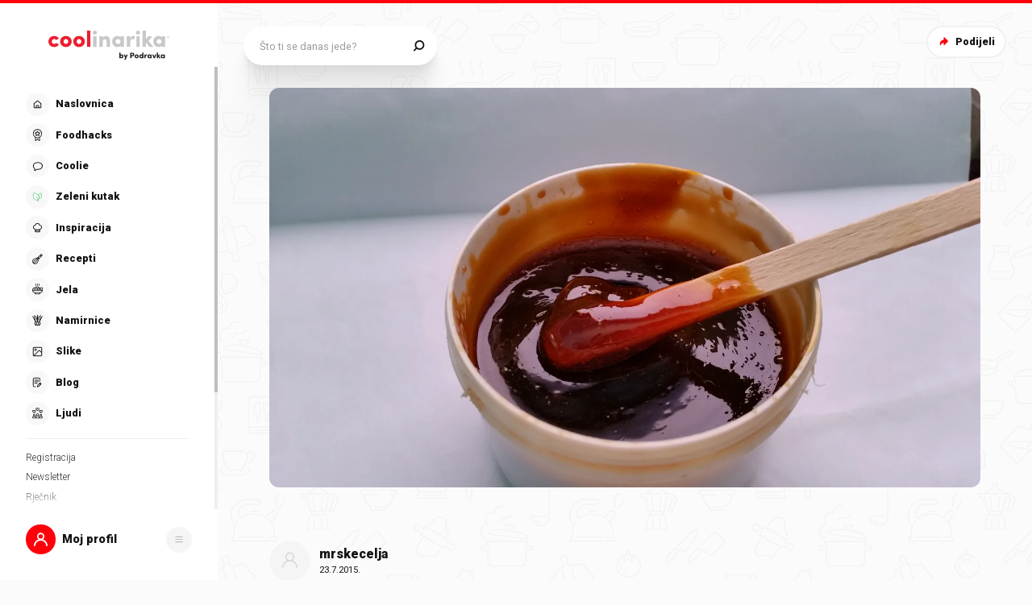

--- FILE ---
content_type: application/javascript; charset=UTF-8
request_url: https://static.cdn.coolinarika.net/_next/static/chunks/9318.36356667fb621fff.js
body_size: 4827
content:
"use strict";(self.webpackChunk_N_E=self.webpackChunk_N_E||[]).push([[9318],{51677:function(e,i,n){n.d(i,{Z:function(){return u}});var a=n(52322),o=n(11198),t=n(13980),l=n.n(t),r=n(88343),s=n(47441);let d=e=>{let{theme:i,disableTopSpacing:n,disableBottomSpacing:a}=e;return{display:"flex",flexDirection:"column",zIndex:i.zIndex.over,width:"100%",height:"100%","& .drawerBody_inner":{width:"100%",height:"100%",display:"grid",padding:(0,s.Z)([15,i.global.drawer.hSpacing.mobile,15]),[i.breakpoints.up("md")]:{padding:(0,s.Z)([30,i.global.drawer.hSpacing.desktop,30])},...n&&{paddingTop:0},...a&&{paddingBottom:0}}}},c=o.Z.section(e=>({...d(e)})),p=e=>{let{children:i,disableTopSpacing:n,disableBottomSpacing:o,autoHideScrollbar:t,className:l,...s}=e;return i?(0,a.jsx)(c,{className:l,disableTopSpacing:n,disableBottomSpacing:o,...s,children:(0,a.jsx)(r.Z,{maximalThumbYSize:370,hasTopShadow:!n,hasBottomShadow:!o,autoHide:t,children:(0,a.jsx)("div",{className:"drawerBody_inner",children:i})})}):null};p.propTypes={className:l().string,disableTopSpacing:l().bool,disableBottomSpacing:l().bool,autoHideScrollbar:l().bool},p.defaultProps={className:void 0,disableTopSpacing:!1,disableBottomSpacing:!1,autoHideScrollbar:!1};var u=p},63671:function(e,i,n){n.d(i,{Z:function(){return p}});var a=n(52322),o=n(11198),t=n(13980),l=n.n(t),r=n(47441);let s=e=>{let{theme:i,hasSmallSpacing:n}=e;return{display:"flex",flexDirection:"column",width:"100%",marginTop:"auto","& .drawerFooter_inner":{position:"relative",width:"100%",height:"100%",padding:(0,r.Z)([0,i.global.drawer.hSpacing.mobile,30]),[i.breakpoints.up("md")]:{padding:(0,r.Z)([0,i.global.drawer.hSpacing.desktop,n?30:60])}}}},d=o.Z.section(e=>({...s(e)})),c=e=>{let{children:i,disabled:n,className:o,hasSmallSpacing:t,...l}=e;return n||!i?null:(0,a.jsx)(d,{className:o,hasSmallSpacing:t,...l,children:(0,a.jsx)("div",{className:"drawerFooter_inner",children:i})})};c.propTypes={disabled:l().bool,className:l().string,hasSmallSpacing:l().bool},c.defaultProps={disabled:!1,className:void 0,hasSmallSpacing:!1};var p=c},4366:function(e,i,n){n.d(i,{Z:function(){return Z}});var a=n(52322),o=n(2784),t=n(81464),l=n(13980),r=n.n(l),s=n(58138),d=n(12143),c=n(45877),p=n(63397),u=n(28453),m=n(14844);let f=e=>{let{fieldProps:i={}}=e,n=(0,t.H)(),{name:o,type:l}=i;if("heading"===l)return(0,a.jsx)("h5",{children:null==i?void 0:i.label});if("radioGroup"===l){let{options:e,size:t,disabled:l}=i,r=null==e?void 0:e.map(e=>({name:o,size:t,disabled:l,type:"radio",isHiddenRequired:!0,...e}));return(0,a.jsx)(u.Z,{size:u.l[null==t?void 0:t.toUpperCase()],...i,children:null==r?void 0:r.map(e=>(0,a.jsx)(p.gN,{name:o,value:null==e?void 0:e.value,type:"radio",children:i=>{let{field:n,form:a}=i;return(0,m.Z)(e,n,a)}},n(e)))})}return"async-select"===l?(0,a.jsx)(p.gN,{name:o,type:"text",children:e=>{let{field:n,form:a}=e;return(0,m.Z)(i,n,a)}}):(0,a.jsx)(p.gN,{name:o,type:l,children:e=>{let{field:n,form:a}=e;return(0,m.Z)(i,n,a)}})};f.propTypes={fieldProps:r().shape({name:r().string,type:r().string,options:r().arrayOf(r().object),size:r().string,disabled:r().bool}).isRequired};let g=e=>e?(0,a.jsx)(f,{fieldProps:e}):null,h=(e,i)=>null==e?void 0:e.map(e=>(0,a.jsx)(o.Fragment,{children:(0,a.jsx)(d.Z,{condition:(null==e?void 0:e.type)!=="hidden",Wrapper:c.Z,variant:(null==e?void 0:e.layout)||"form.column",children:g(e)})},i(e)));var v=n(64957);let x=(e,i)=>null==e?void 0:e.map(e=>(0,a.jsx)(o.Fragment,{children:(0,a.jsx)(d.Z,{condition:(null==e?void 0:e.type)!=="hidden",Wrapper:v.Z,variant:(null==e?void 0:e.layout)||"form.row.columns",children:(null==e?void 0:e.columns)?h(null==e?void 0:e.columns,i):g(e)})},i(e))),b=e=>{let{fields:i}=e,n=(0,t.H)();return i?null==i?void 0:i.map(e=>(null==e?void 0:e.rows)&&Array.isArray(null==e?void 0:e.rows)?x(null==e?void 0:e.rows,n):(null==e?void 0:e.columns)&&Array.isArray(null==e?void 0:e.columns)?h(null==e?void 0:e.columns,n):(0,a.jsx)(o.Fragment,{children:g(e)},n(e))):null};b.propTypes={fields:r().oneOfType([r().array,r().object])},b.defaultProps={fields:void 0};var Z=(0,s.P)(b)},95349:function(e,i,n){var a=n(52322),o=n(54608);let t=(0,o.Z)((0,a.jsx)("path",{d:"M24.598 9.276a.94.94 0 010 1.33L13.31 21.895a.94.94 0 01-1.33 0L7.275 17.19a.94.94 0 011.33-1.33l4.038 4.038L23.268 9.276a.94.94 0 011.33 0z",fill:"#141313"}),"CheckMark");i.Z=t},28453:function(e,i,n){n.d(i,{Z:function(){return b},l:function(){return x}});var a=n(52322),o=n(2784),t=n(81464),l=n(11198),r=n(13980),s=n.n(r),d=n(58138),c=n(94730),p=n(79626),u=n(16202),m=n(61905),f=n(47441);let g=e=>{var i;let{theme:n,hasLabel:a,labelAlignLeft:o,labelWidth:t,size:l,isRadioCard:r}=e;return{position:"relative",margin:0,padding:0,display:"flex",flexDirection:"column",width:"100%",[n.breakpoints.up("md")]:{...o&&{flexDirection:"row",alignItems:"flex-start"}},"& .radioGroup":{"&_label":{[n.breakpoints.up("md")]:{...o&&{textAlign:"right",marginBottom:0,paddingTop:0},...t&&{maxWidth:(0,m.Z)(t),width:"100%"}}},"&_outer":{display:"flex",flexDirection:"column",flex:1,paddingLeft:r&&!a?0:(0,m.Z)(22),[n.breakpoints.up("md")]:{paddingLeft:r&&!a?0:(0,m.Z)(22),...a&&o&&{padding:(0,f.Z)([null===(i=({small:{top:2},normal:{top:1},large:{top:1}})[l])||void 0===i?void 0:i.top,0,0,0])}}},"&_list":{display:"flex",flexDirection:"row",alignItems:"flex-start",flexWrap:"wrap",margin:(0,f.Z)([0,0,-10,0]),li:{display:"flex",alignItems:"flex-start",margin:(0,f.Z)([0,20,10,0]),...r&&{margin:(0,f.Z)([0,10,10,0])}}},"&_error":{paddingLeft:0},"&_help":{paddingLeft:0}}}},h=l.Z.div(e=>({...g(e)})),v=e=>{let{labelAlignLeft:i,labelWidth:n,label:l,labelComponent:r,labelIconComponent:s,children:d,required:m,error:f,errorMessage:g,helpText:v,size:x,isRadioCard:b,className:Z,...j}=e,y=(0,o.useMemo)(()=>o.Children.toArray(d).filter(e=>(0,o.isValidElement)(e)),[d]),S=(0,t.H)();return y.length?(0,a.jsxs)(h,{labelAlignLeft:i,labelWidth:n,size:x,hasLabel:l,isRadioCard:b,className:Z,...j,children:[(0,a.jsx)(u.ZP,{className:"radioGroup_label",label:l,labelComponent:r,iconComponent:s,error:f,required:m,variant:u.zz.PRIMARY,size:u.Zz[null==x?void 0:x.toUpperCase()],width:n,alignLeft:i}),(0,a.jsxs)("div",{className:"radioGroup_outer",children:[(0,a.jsx)("ul",{className:"radioGroup_list",children:y.map(e=>(0,a.jsx)("li",{children:e},S(e)))}),(0,a.jsx)(c.Z,{error:f,errorMessage:g,className:"radioGroup_error"}),(0,a.jsx)(p.Z,{text:v,className:"radioGroup_help"})]})]}):null},x=Object.freeze({SMALL:"small",NORMAL:"normal",LARGE:"large"});v.propTypes={labelAlignLeft:s().bool,labelWidth:s().oneOfType([s().string,s().number]),label:s().string,labelComponent:s().node,labelIconComponent:s().node,required:s().bool,error:s().bool,errorMessage:s().string,helpText:s().string,size:s().oneOf([...Object.values(x)]),isRadioCard:s().bool,className:s().string},v.defaultProps={labelAlignLeft:!1,labelWidth:void 0,label:void 0,labelComponent:void 0,labelIconComponent:void 0,required:!1,error:!1,errorMessage:void 0,helpText:void 0,size:x.NORMAL,isRadioCard:!1,className:void 0};var b=(0,d.P)(v)},25135:function(e,i,n){n.d(i,{Z:function(){return j},v:function(){return Z}});var a=n(52322),o=n(11198),t=n(13980),l=n.n(t),r=n(23952),s=n(28655),d=n(54608);let c=(0,d.Z)((0,a.jsxs)(a.Fragment,{children:[(0,a.jsx)("path",{d:"M40 20c0 11.046-8.954 20-20 20S0 31.046 0 20 8.954 0 20 0s20 8.954 20 20z"}),(0,a.jsx)("path",{d:"M28.707 13.293a1 1 0 010 1.414l-12 12a1 1 0 01-1.414 0l-5-5a1 1 0 111.414-1.414L16 24.586l11.293-11.293a1 1 0 011.414 0z",fill:"#fff"})]}),"NoticeSuccess"),p=(0,d.Z)((0,a.jsxs)(a.Fragment,{children:[(0,a.jsx)("path",{d:"M40 20c0 11.046-8.954 20-20 20S0 31.046 0 20 8.954 0 20 0s20 8.954 20 20z"}),(0,a.jsx)("path",{d:"M20 14.84c1.108 0 2-.844 2-1.905 0-1.06-.892-1.879-2-1.879-1.084 0-2 .82-2 1.88s.916 1.903 2 1.903zm-1.566 13.228h3.156V16.839h-3.156v11.229z",fill:"#fff"})]}),"NoticeInfo"),u=(0,d.Z)((0,a.jsxs)(a.Fragment,{children:[(0,a.jsx)("path",{d:"M40 20c0 11.046-8.954 20-20 20S0 31.046 0 20 8.954 0 20 0s20 8.954 20 20z"}),(0,a.jsx)("path",{d:"M20 24.285c1.108 0 2 .843 2 1.904 0 1.06-.892 1.879-2 1.879-1.084 0-2-.82-2-1.88s.916-1.903 2-1.903zm-1.566-13.229h3.156v11.229h-3.156V11.056z",fill:"#fff"})]}),"NoticeWarning"),m=(0,d.Z)((0,a.jsxs)(a.Fragment,{children:[(0,a.jsx)("path",{d:"M13.514 12.125C16.598 6.708 18.14 4 20.466 4c2.325 0 3.867 2.708 6.951 8.125l6.739 11.833c3.029 5.32 4.544 7.98 3.387 9.969-1.157 1.99-4.218 1.99-10.34 1.99H13.728c-6.121 0-9.182 0-10.339-1.99-1.156-1.99.358-4.65 3.387-9.97l6.739-11.832z"}),(0,a.jsx)("path",{d:"M20.766 26.512c.997 0 1.8.759 1.8 1.713 0 .954-.803 1.692-1.8 1.692-.976 0-1.8-.738-1.8-1.692s.824-1.713 1.8-1.713zm-1.41-11.906h2.84v10.106h-2.84V14.606z",fill:"#fff"})]}),"NoticeError");var f=n(43489),g=n(47441),h=n(61905);let v=e=>{var i,n;let{theme:a,severity:o}=e;return{display:"flex",position:"relative",margin:0,padding:(0,g.Z)([4,12]),backgroundColor:(null===(i=a.colors.notice[o])||void 0===i?void 0:i.background)||"#f2f2f2",color:null===(n=a.colors.notice[o])||void 0===n?void 0:n.text,WebkitTapHighlightColor:"transparent",[a.breakpoints.up("md")]:{padding:(0,g.Z)([6,15]),borderRadius:(0,h.Z)(8)},"& .noticeIcon":{display:"flex",flexShrink:0,padding:(0,g.Z)([7,0]),marginRight:(0,h.Z)(12),fontSize:(0,h.Z)(25),[a.breakpoints.up("md")]:{marginRight:(0,h.Z)(20),fontSize:(0,h.Z)(40)},svg:{"& path:first-of-type":{fill:"currentColor"}}},"& .noticeContent":{padding:(0,g.Z)([8,0])},"& .noticeContent_default":{display:"flex",flexDirection:"column",justifyContent:"center",fontWeight:a.typography.fontWeight.bold,fontSize:(0,h.Z)(14),lineHeight:1.2,[a.breakpoints.up("md")]:{fontSize:(0,h.Z)(16)},"&:only-child":{height:"100%"},p:{fontSize:"inherit",lineHeight:"inherit"}},"& .noticeTitle":{margin:(0,g.Z)([-2,0,6,0]),fontWeight:a.typography.fontWeight.black,fontSize:(0,h.Z)(16),[a.breakpoints.up("md")]:{fontSize:(0,h.Z)(18)},"&:only-child":{margin:0}},"& .noticeMessage":{},"& .noticeAction":{display:"flex",alignItems:"center",marginLeft:"auto",marginRight:(0,h.Z)(-8),paddingLeft:(0,h.Z)(16)},"& .noticeAction_btn":{display:"inline-flex",alignItems:"center",justifyContent:"center",flexShrink:0,verticalAlign:"middle",position:"relative",margin:0,padding:(0,h.Z)(3),border:0,borderRadius:0,backgroundColor:"transparent",color:"inherit",fontSize:(0,h.Z)(18),textAlign:"center",textDecoration:"none",outline:"none",cursor:"pointer",userSelect:"none",MozAppearance:"none",WebkitAppearance:"none",WebkitTapHighlightColor:"transparent",svg:{path:{fill:"currentColor"}}}}},x=o.Z.div(e=>({...v(e)})),b=e=>{let{title:i,message:n,children:o,severity:t,onClose:l,actionComponent:d,disableIcon:g,className:h,...v}=e;return(0,a.jsxs)(x,{className:h,severity:t,...v,children:[t&&!g&&(0,a.jsx)("div",{className:"noticeIcon",children:{success:(0,a.jsx)(s.Z,{icon:c,viewBox:"0 0 40 40"}),info:(0,a.jsx)(s.Z,{icon:p,viewBox:"0 0 40 40"}),warning:(0,a.jsx)(s.Z,{icon:u,viewBox:"0 0 40 40"}),error:(0,a.jsx)(s.Z,{icon:m,viewBox:"0 0 40 40"})}[t]}),(0,a.jsxs)("div",{className:"noticeContent",children:[(i||n)&&(0,a.jsxs)("div",{className:"noticeContent_default",children:[i&&(0,a.jsx)(r.Z,{content:i,className:"noticeTitle",wrapperComponent:"div"}),n&&(0,a.jsx)(r.Z,{content:n,className:"noticeMessage",wrapperComponent:"div"})]}),o]}),(l||d)&&(0,a.jsxs)("div",{className:"noticeAction",children:[d&&(0,a.jsx)(d,{}),!d&&l&&(0,a.jsx)("button",{type:"button","aria-label":"Zatvori",title:"Zatvori",className:"noticeAction_btn",onClick:l,children:(0,a.jsx)(s.Z,{icon:f.Z,size:32})})]})]})},Z=Object.freeze({SUCCESS:"success",INFO:"info",WARNING:"warning",ERROR:"error"});b.propTypes={title:l().string,message:l().string,className:l().string,severity:l().oneOf([...Object.values(Z)]),onClose:l().func,actionComponent:l().elementType,disableIcon:l().bool},b.defaultProps={title:void 0,message:void 0,className:void 0,severity:void 0,onClose:void 0,actionComponent:void 0,disableIcon:!1};var j=b},79318:function(e,i,n){n.r(i),n.d(i,{default:function(){return z}});var a=n(52322),o=n(2784),t=n(82066),l=n(11198),r=n(66045),s=n(63397),d=n(13980),c=n.n(d),p=n(85772),u=n(13205),m=n(89629),f=n(88459),g=n(27994),h=n(51677),v=n(63671),x=n(58138),b=n(4366),Z=n(28655),j=n(95349),y=n(25135);let S=()=>({display:"flex",flex:1,height:"100%",form:{display:"flex",flexDirection:"column",height:"100%",width:"100%"}}),C=[{columns:[{type:"checkbox",id:"gamify",name:"gamify",label:"Želim sakupljati trofeje i učiniti ih vidljivima ostalim korisnicima",required:!1}]}],N=l.Z.div(e=>({...S(e)})),k=e=>{var i,n;let{className:l,...d}=e,c=(0,t.useQueryClient)(),x=(0,p.LS)(),[S,k]=(0,o.useState)(!1),[z,w]=(0,o.useState)({gamify:!1}),{id:A}=(0,u.Z)(),{data:T,queryKey:L}=(0,m.p)({resource:"moj-profil",id:A,enabled:!!A}),{eventWithTrackingData:R}=(0,f.XQ)({trackingData:{elementLabel:"Gamify form"}}),_=(0,o.useCallback)(()=>{k(!0),x({type:p.Zu.CLOSE_DRAWER,payload:{drawerType:null,onClose:()=>{setTimeout(()=>{c.refetchQueries([L])},1500)}}}),c.invalidateQueries([L]),R()},[x,L,R]),M=null==T?void 0:null===(i=T.taxons)||void 0===i?void 0:null===(n=i["coolinarika-flags"])||void 0===n?void 0:n.find(e=>"Gamifikacija omogućena"===e.title),P=!!M;(0,o.useEffect)(()=>{w({gamify:P})},[T]);let I=null==M?void 0:M.content_taxon_id,O=(0,o.useCallback)(async(e,i)=>fetch("".concat("https://podravka.io/api","/users/").concat(A,"/").concat(e),{method:"POST",headers:{Accept:"application/json","Accept-Language":"hr","Content-Type":"application/json",Authorization:"Bearer ".concat(r.ZP.getToken())},body:JSON.stringify(i)}),[]),W=(0,o.useCallback)(async e=>fetch("".concat("https://podravka.io/api","/users/").concat(A,"/").concat(e),{method:"DELETE",headers:{Accept:"application/json","Content-Type":"application/json",Authorization:"Bearer ".concat(r.ZP.getToken()),"Accept-Language":""}}),[]),{mutate:E,isLoading:B}=(0,t.useMutation)(async e=>{(!B||A)&&((null==e?void 0:e.gamify)?(await O("taxons/coolinarika-flags",{taxon:"/api/taxonomies/protected-coolinarika-flags/taxons/".concat("4295a5e0-610d-11eb-85d8-0242ac120010")}),w({gamify:!0})):(T&&A&&await W("taxons/coolinarika-flags/".concat(I)),w({gamify:!1})))},{onSuccess:_});return(0,a.jsx)(N,{className:l,...d,children:(0,a.jsx)(s.J9,{initialValues:z,enableReinitialize:!0,onSubmit:E,children:e=>{let{isSubmitting:i}=e;return(0,a.jsxs)(s.l0,{noValidate:!0,children:[(0,a.jsx)(h.Z,{children:(0,a.jsx)(b.Z,{fields:C})}),(0,a.jsx)(v.Z,{children:S?(0,a.jsx)(y.Z,{severity:y.v.SUCCESS,message:"Postavke uspješno spremljene"}):(0,a.jsx)(g.ZP,{type:"submit",title:"Spremi",variant:g.dc.QUATERNARY,size:g.DL.LARGE,sizeMobile:g.DL.NORMAL,width:"100%",disabled:B||i,iconLeftComponent:(0,a.jsx)(Z.Z,{icon:j.Z}),children:"Spremi"})})]})}})})};k.propTypes={className:c().string},k.defaultProps={className:void 0};var z=(0,x.P)(k)}}]);
//# sourceMappingURL=9318.36356667fb621fff.js.map

--- FILE ---
content_type: application/javascript; charset=UTF-8
request_url: https://static.cdn.coolinarika.net/_next/static/chunks/6873-8d03aac5c9dd80c1.js
body_size: 5232
content:
"use strict";(self.webpackChunk_N_E=self.webpackChunk_N_E||[]).push([[6873],{35757:function(e,t,i){var o=i(86579);let n=e=>{if(!e)return[];let{$$:[t]}=o.S.parse("<root>".concat(e,"</root>")),i=[],n=e=>{if("cite"===e.name&&"users"===e.attributes["data-entity"])i.push(e.attributes["data-id"]);else{var t;null===(t=e.$$)||void 0===t||t.forEach(n)}};return t.$$.forEach(n),i};t.Z=n},56873:function(e,t,i){i.d(t,{Z:function(){return et}});var o=i(52322),n=i(2784),a=i(11198),r=i(63397),s=i(3837),l=i(13980),d=i.n(l),c=i(35757),m=i(21369),u=i(125),h=i(88459),p=i(95700),v=i(27994),f=i(58138),g=i(23952),x=i(28655),Z=i(43489),b=i(38130),y=i(15908),j=i.n(y),C=i(89629),z=i(5633),A=i(12143),w=i(60877),D=i(54608);let _=(0,D.Z)((0,o.jsx)("path",{d:"M23.942 25.886c-.965-2.005-2.703-3.58-4.81-4.375v-1.268c1.037-.057 2.99-.32 4.134-1.492a.59.59 0 00-.263-.983c-.018-.004-1.527-.522-1.224-3.611.131-1.316.11-2.501-.062-3.519-.197-1.167-.592-2.084-1.167-2.725-.623-.689-1.435-1.04-2.413-1.04h-.114C17.65 6.548 16.833 6 15.583 6c-.583 0-1.193.118-1.816.36l-.027.009c-.491.184-1.404.53-2.176 1.557-.9 1.194-1.33 2.962-1.277 5.252.053 2.295-.325 3.419-.65 3.958-.267.444-.522.531-.587.549-.224-.018-.404.096-.518.29-.119.197-.075.447.057.64.053.08.36.492 1.101.89.847.457 1.905.716 3.155.769v1.206a8.82 8.82 0 00-4.787 4.41.598.598 0 00.03.57c.11.172.3.277.5.277h14.823a.591.591 0 00.531-.851z",fill:"#D6D6D6"}),"Avatar");var N=i(87761),I=i(56891),L=i(61905),S=i(47441);let E=e=>{let{theme:t,isContentAuthor:i,isCommentAuthor:o,isLoggedIn:n}=e;return{position:"relative",textAlign:"left",a:{textDecoration:"none"},"& .avatarInner":{display:"flex",flexDirection:"row",alignItems:"center",justifyContent:"flex-start"},"& .avatarAssets":{flexShrink:0,position:"relative",width:(0,L.Z)(42),height:(0,L.Z)(42),margin:(0,S.Z)([0,12,0,0]),borderRadius:"100%",background:t.colors.comments.avatar.background.default,"&_imageWrap":{display:"flex",flexDirection:"column",alignItems:"center",justifyContent:"center",width:"100%",height:"100%",borderRadius:"100%",overflow:"hidden",fontSize:(0,L.Z)(32),...i&&n&&{boxShadow:"0 0 0 ".concat((0,L.Z)(3)," ").concat(t.colors.comments.avatar.border.author)},...o&&n&&{boxShadow:"0 0 0 ".concat((0,L.Z)(3)," ").concat(t.colors.comments.avatar.border.user)}},"&_image":{}},"& .avatarInfo":{display:"flex",flexDirection:"column",alignItems:"flex-start",...i&&{marginTop:(0,L.Z)(-1)},"&_main":{display:"flex",flexDirection:"row",flexWrap:"wrap",alignItems:"center",fontSize:(0,L.Z)(18),lineHeight:1},"&_username":{marginRight:(0,L.Z)(8),strong:{fontWeight:t.typography.fontWeight.bold},a:{color:t.colors.comments.avatar.text.default,"&:hover":{color:t.colors.comments.avatar.text.hover}}},"&_label":{display:"flex",padding:(0,S.Z)([2,4]),minHeight:(0,L.Z)(19),fontSize:(0,L.Z)(12)},"&_date":{marginTop:(0,L.Z)(i?3:5),fontSize:(0,L.Z)(14),lineHeight:1,color:t.colors.comments.avatar.text.date,time:{"&:not(:last-of-type)":{"&::after":{content:'"•"',margin:(0,S.Z)([0,3])}}}}}}},k=a.Z.div(e=>({...E(e)})),R=e=>{var t,i,a;let{className:r,userId:s,href:l,hrefAs:d,isContentAuthor:c,isCommentAuthor:m,isLoggedIn:u,date:h,...p}=e,{data:v}=(0,C.p)({resource:"ljudi",id:s,enabled:!!s}),{data:f}=(0,z.ZP)("images",{id:null==v?void 0:null===(t=v.image)||void 0===t?void 0:t.id},{}),x=(0,n.useMemo)(()=>"".concat(j()(h).format("D.M.YYYY.")),[h]),Z=(0,n.useMemo)(()=>"".concat(j()(h).format("HH:mm")),[h]),b=null==v?void 0:v.display_name,y=null==v?void 0:v.fname,D=null==v?void 0:null===(i=v.gamification_title)||void 0===i?void 0:i.title;return v?(0,o.jsx)(k,{className:r,isContentAuthor:c,isCommentAuthor:m,isLoggedIn:u,...p,children:(0,o.jsxs)("div",{className:"avatarInner",children:[(0,o.jsx)("div",{className:"avatarAssets",children:(0,o.jsx)(A.Z,{condition:!!l,Wrapper:I.Z,href:l,as:d,children:(0,o.jsx)("div",{className:"avatarAssets_imageWrap",children:f?(0,o.jsx)(N.Z,{image:null==v?void 0:null===(a=v.image)||void 0===a?void 0:a.id,height:360,width:360,title:b||y,alt:b||y,className:"avatarAssets_image",ratio:1}):(0,o.jsx)(_,{className:"avatarAssets_icon"})})})}),(0,o.jsxs)("div",{className:"avatarInfo",children:[(b||y)&&(0,o.jsxs)("div",{className:"avatarInfo_main",children:[(0,o.jsxs)("div",{className:"avatarInfo_username",children:[D&&(0,o.jsx)(g.Z,{wrapperComponent:"span",content:D})," ",(0,o.jsx)(A.Z,{condition:!!l,Wrapper:I.Z,href:l,as:d,children:(0,o.jsx)("strong",{children:b||y})})]}),c&&(0,o.jsx)(w.ZP,{variant:w.Lw.PRIMARY,size:w.rm.SMALL,className:"avatarInfo_label",children:"Autor"})]}),h&&(0,o.jsxs)("div",{className:"avatarInfo_date",children:[(0,o.jsx)("time",{dateTime:x,children:x}),(0,o.jsx)("time",{dateTime:Z,children:Z})]})]})]})}):null};R.propTypes={className:d().string,userId:d().string,href:d().string,hrefAs:d().string,isContentAuthor:d().bool,isCommentAuthor:d().bool,isLoggedIn:d().bool,date:d().oneOfType([d().string,d().instanceOf(Date)])},R.defaultProps={className:void 0,userId:void 0,href:void 0,hrefAs:void 0,isContentAuthor:!1,isCommentAuthor:!1,isLoggedIn:!1,date:void 0};var M=(0,f.P)(R),H=i(73026);let O=(0,D.Z)((0,o.jsx)("path",{d:"M18 9a2 2 0 11-4 0 2 2 0 014 0zM18 16a2 2 0 11-4 0 2 2 0 014 0zM18 23a2 2 0 11-4 0 2 2 0 014 0z"}),"EditMenu"),P=(0,D.Z)((0,o.jsx)("path",{d:"M13.611 12.778V9L7 15.611l6.611 6.611V18.35c4.722 0 8.028 1.511 10.389 4.817-.944-4.723-3.778-9.445-10.389-10.39z"}),"Reply"),B=(0,D.Z)((0,o.jsx)("path",{fillRule:"evenodd",clipRule:"evenodd",d:"M22.789 10.901a.72.72 0 010 1.018l-1.322 1.322-2.708-2.708 1.322-1.322a.72.72 0 011.018 0l1.69 1.69zM10 22.001v-2.709l7.987-7.987 2.708 2.708L12.708 22H10z",fill:"#141313"}),"EditSimple"),T=(0,D.Z)((0,o.jsx)("path",{d:"M19.5 8.125H23v2.25H9v-2.25h3.5L13.667 7h4.666L19.5 8.125zM12.5 25c-1.283 0-2.333-1.012-2.333-2.25V11.5h11.666v11.25c0 1.238-1.05 2.25-2.333 2.25h-7z"}),"EraseAlt"),Y=e=>{let{theme:t}=e,i={controlButtons:{size:{width:28,height:28}}};return{position:"relative",zIndex:t.zIndex.over,display:"flex",flexDirection:"column",alignItems:"flex-end",flexShrink:0,"& .optionsDialog":{position:"absolute",zIndex:t.zIndex.over,overflow:"hidden",top:0,right:0,width:(0,L.Z)(160),background:t.colors.comments.options.background.default,boxShadow:t.shadows.subtle,"&_btn":{"&Open":{width:(0,L.Z)(i.controlButtons.size.width),height:(0,L.Z)(i.controlButtons.size.width),color:t.colors.comments.options.button.open.text,borderColor:t.colors.comments.options.button.open.border,borderWidth:(0,L.Z)(1)},"&Close":{width:(0,L.Z)(i.controlButtons.size.width),height:(0,L.Z)(i.controlButtons.size.width),position:"absolute",right:0,top:0,zIndex:t.zIndex.over}},"&_inner":{display:"flex",flexDirection:"column",alignItems:"flex-start",width:"100%",padding:(0,S.Z)([10,0])}},"& .optionsAction_btn":{fontSize:(0,L.Z)(14),lineHeight:1.2,padding:(0,S.Z)([7,20]),width:"100%",justifyContent:"flex-start","&:hover":{textDecoration:"none"},"&:last-of-type":{marginBottom:0},"&.isDelete":{marginTop:(0,L.Z)(6),color:t.colors.comments.options.button.delete.text},"& .btn_icon":{fontSize:(0,L.Z)(22)}}}},W=()=>{let e={duration:.25,ease:[.04,.62,.23,.98]};return{open:{opacity:1,height:"auto",display:"block",transition:e},closed:{opacity:0,height:0,display:"none",transition:e}}},V=a.Z.div(e=>({...Y(e)})),$=e=>{let{className:t,hasReply:i,hasEdit:a,hasDelete:r,onReplyClick:l,onEditClick:d,onDeleteClick:c,...m}=e,[u,h]=(0,n.useState)(!1),p=(0,n.useRef)(),f=()=>{h(!1)};return((0,H.Z)(p,f),i||a||r)?(0,o.jsxs)(V,{className:t,ref:p,...m,children:[(0,o.jsx)(v.ZP,{onClick:()=>h(!0),isIconOnly:!0,title:"Opcije",variant:v.dc.SECONDARY,size:v.DL.SMALL,className:"optionsDialog_btnOpen",children:(0,o.jsx)(x.Z,{icon:O})}),(0,o.jsxs)(s.E.div,{animate:u?"open":"closed",variants:W(),className:"optionsDialog",children:[(0,o.jsx)(v.ZP,{onClick:f,isIconOnly:!0,simple:!0,title:"Zatvori",variant:v.dc.SECONDARY,size:v.DL.SMALL,className:"optionsDialog_btnClose",children:(0,o.jsx)(x.Z,{icon:Z.Z})}),(0,o.jsxs)("div",{className:"optionsDialog_inner",children:[i&&(0,o.jsx)(v.ZP,{onClick:function(e){for(var t=arguments.length,i=Array(t>1?t-1:0),o=1;o<t;o++)i[o-1]=arguments[o];l&&l(e,...i),f()},simple:!0,title:"Odgovori",variant:v.dc.SECONDARY,size:v.DL.SMALL,iconLeftComponent:(0,o.jsx)(x.Z,{icon:P}),className:"optionsAction_btn",children:"Odgovori"}),a&&(0,o.jsx)(v.ZP,{onClick:function(e){for(var t=arguments.length,i=Array(t>1?t-1:0),o=1;o<t;o++)i[o-1]=arguments[o];d&&d(e,...i),f()},simple:!0,title:"Uredi",variant:v.dc.SECONDARY,size:v.DL.SMALL,iconLeftComponent:(0,o.jsx)(x.Z,{icon:B}),className:"optionsAction_btn",children:"Uredi"}),r&&(0,o.jsx)(v.ZP,{onClick:function(e){for(var t=arguments.length,i=Array(t>1?t-1:0),o=1;o<t;o++)i[o-1]=arguments[o];c&&c(e,...i),f()},simple:!0,title:"Obriši",variant:v.dc.SECONDARY,size:v.DL.SMALL,iconLeftComponent:(0,o.jsx)(x.Z,{icon:T}),className:"optionsAction_btn isDelete",children:"Obriši"})]})]})]}):null};$.propTypes={className:d().string,hasReply:d().bool,hasEdit:d().bool,hasDelete:d().bool,onReplyClick:d().func,onEditClick:d().func,onDeleteClick:d().func},$.defaultProps={className:void 0,hasReply:!1,hasEdit:!1,hasDelete:!1,onReplyClick:()=>{},onEditClick:()=>{},onDeleteClick:()=>{}};var Q=(0,f.P)($);let q=e=>{let{theme:t,editHeight:i}=e,o={controlButtons:{size:{width:28,height:28}}};return{position:"relative",padding:(0,S.Z)([30,0,25]),borderBottom:"".concat((0,L.Z)(1)," solid ").concat(t.colors.comments.item.border),"&:last-of-type":{borderBottom:"none"},[t.breakpoints.up("md")]:{padding:(0,S.Z)([40,0,35])},"& .itemHead":{position:"relative",zIndex:t.zIndex.over+1,display:"flex",flexDirection:"row",justifyContent:"space-between",alignItems:"flex-start",marginBottom:(0,L.Z)(10)},"& .itemBody":{display:"block",marginLeft:(0,L.Z)(54)},"& .itemView":{overflow:"hidden",width:"100%","&_content":{fontSize:(0,L.Z)(18),lineHeight:1.6,"& > *":{fontSize:"inherit",lineHeight:"inherit"}}},"& .itemEdit":{position:"relative",overflow:"hidden",width:"100%","&_btn":{"&Close":{width:(0,L.Z)(o.controlButtons.size.width),height:(0,L.Z)(o.controlButtons.size.width),position:"absolute",right:0,top:0,zIndex:t.zIndex.over}},"&_editor":{fontSize:(0,L.Z)(18),lineHeight:1.6,"& .inputWrap":{textarea:{fontSize:"inherit",lineHeight:"inherit",padding:(0,S.Z)([14,20,52]),height:(0,L.Z)(i+90),minHeight:(0,L.Z)(210),[t.breakpoints.up("md")]:{minHeight:(0,L.Z)(70)}}}}}}},U=()=>{let e={duration:.25,ease:[.04,.62,.23,.98]};return{open:{opacity:1,height:"auto",position:"relative",transition:e},closed:{opacity:0,height:0,position:"absolute",transition:e}}};var J=i(82066),K=i(66045),F=i(75804);let G=e=>{let{id:t,entity:i,entityId:o,notificationId:a}=e,r=(0,J.useQueryClient)(),{sendNotification:s}=(0,F.Z)({id:a}),l=(0,n.useMemo)(()=>(0,C.ZV)({resource:"komentari/".concat(i),id:o}),[i,o]),d=(e,i,o)=>{let{action:n}=i;"edit"===n&&r.setQueryData(l,i=>{let{pages:o,...n}=i||{};return{...n,pages:null==o?void 0:o.map(i=>{var o;return{...i,data:null==i?void 0:null===(o=i.data)||void 0===o?void 0:o.map(i=>{if(i.id===t){var o,n;return{...e,author:{id:null===(o=e.owned_by_user_profile)||void 0===o?void 0:o.id},owned_by_user_profile_id:null===(n=e.owned_by_user_profile)||void 0===n?void 0:n.id}}return i})}})}})},c=(e,i,o)=>{let{action:n}=i;s({message:"Nešto je pošlo po zlu!",type:"error"}),setTimeout(()=>{"delete"===n&&r.setQueryData(l,e=>{let{pages:i,...o}=e||{};return{...o,pages:null==i?void 0:i.map(e=>{var i;return{...e,data:null==e?void 0:null===(i=e.data)||void 0===i?void 0:i.map(e=>{var i;return(null===(i=e.deleted)||void 0===i?void 0:i.id)===t?{...e.deleted}:e})}})}})},1e3)},{mutate:m,isLoading:u,...h}=(0,J.useMutation)(async e=>{let{comment:n,action:a}=e;if("delete"===a){let{data:e}=await K.ZP.delete("".concat(i,"/").concat(o,"/comments"),{id:t});return e}let{data:r}=await K.ZP.update("".concat(i,"/").concat(o,"/comments"),{id:t,data:{body:n||null}});return r},{onMutate:e=>{let{comment:i,action:o}=e;"delete"===o&&r.setQueryData(l,e=>{let{pages:i,...o}=e||{};return{...o,pages:null==i?void 0:i.map(e=>{var i;return{...e,data:null==e?void 0:null===(i=e.data)||void 0===i?void 0:i.map(e=>e.id===t?{deleted:e}:e)}})}})},onSuccess:d,onError:c});return{mutate:function(e){let{options:t}=arguments.length>1&&void 0!==arguments[1]?arguments[1]:{},i={};"function"==typeof(null==t?void 0:t.onSuccess)&&(i.onSuccess=function(){for(var e=arguments.length,i=Array(e),o=0;o<e;o++)i[o]=arguments[o];d(...i),t.onSuccess(...i)}),"function"==typeof(null==t?void 0:t.onError)&&(i.onError=function(){for(var e=arguments.length,i=Array(e),o=0;o<e;o++)i[o]=arguments[o];c(...i),t.onError(...i)}),m(e,t)},isLoading:u,...h}},X=a.Z.div(e=>({...q(e)})),ee=e=>{let{id:t,className:i,userId:a,date:l,isContentAuthor:d,isCommentAuthor:f,isLoggedIn:y,authorHref:j,authorHrefAs:C,onDelete:z,onEdit:A,comment:w,entity:D,entityId:_,...N}=e,[I,L]=(0,n.useState)(!1),[S,E]=(0,n.useState)(0),k=(0,n.useRef)(),{notify:R}=(0,u.d)(),{eventWithTrackingData:H}=(0,h.z$)("coolinarika.comments",{elementCategory:"form",elementLabel:"Edit comment",elementPageLocation:"body",items:{contentType:D}}),O=()=>{L(!1)},P=()=>{O()},B=()=>{alert("TODO: Handle reply click")},{mutate:T,isLoading:Y}=G({id:t,entity:D,entityId:_}),W=()=>{Y||(z(),T({action:"delete"}))},V=e=>{let t={};return(0,p.Z)(e.comment)&&(t.comment="Komentar ne može biti prazan"),t},$=(0,n.useCallback)((e,t)=>{let{resetForm:i,setSubmitting:o}=t;if(!Y)try{let t=(0,c.Z)(e.comment),n=m.Z.format(e.comment);A(),T({comment:n,action:"edit"},{options:{onSuccess:()=>{o(!1),O(),i(),t.forEach(e=>{R({uuid:e,type:"mention",contentType:D,contentId:_})})},onError:()=>{o(!1)}}}),H()}catch(e){console.error(e)}},[D,_,H]);(0,n.useEffect)(()=>{let e=null==k?void 0:k.current,t=()=>{E(null==e?void 0:e.getBoundingClientRect().height)};return e&&(t(),window.addEventListener("resize",t)),()=>{window.removeEventListener("resize",t)}},[k]);let q=(0,n.useMemo)(()=>{if(!w)return w;try{return m.Z.parse(w)}catch(e){return console.error(e),""}},[w]);return(0,o.jsxs)(X,{className:i,editHeight:S,...N,children:[(0,o.jsxs)("div",{className:"itemHead",children:[(0,o.jsx)(M,{userId:a,date:l,isContentAuthor:d,isCommentAuthor:f,isLoggedIn:y,href:j,hrefAs:C}),(0,o.jsx)(Q,{hasEdit:y&&f,hasDelete:y&&f,hasReply:!1,onEditClick:()=>L(!0),onReplyClick:B,onDeleteClick:W})]}),(0,o.jsxs)("div",{className:"itemBody",children:[f&&(0,o.jsx)(s.E.div,{animate:I?"open":"closed",variants:U(),className:"itemEdit",children:(0,o.jsx)(r.J9,{enableReinitialize:!0,initialValues:{comment:q},validate:V,onSubmit:$,children:e=>{let{values:t,errors:i,handleBlur:n,isSubmitting:a,handleChange:s}=e,l=()=>(0,o.jsx)(v.ZP,{type:"submit",title:"Spremi",variant:v.dc.QUATERNARY,size:v.DL.SMALL,disabled:a||Y,onMouseOver:e=>{var t;null===(t=e.target)||void 0===t||t.focus()},children:"Spremi"}),d=(0,p.Z)(t.comment);return(0,o.jsxs)(r.l0,{children:[(0,o.jsx)(v.ZP,{onClick:P,isIconOnly:!0,simple:!0,title:"Zatvori",variant:v.dc.SECONDARY,size:v.DL.SMALL,className:"itemEdit_btnClose",children:(0,o.jsx)(x.Z,{icon:Z.Z})}),(0,o.jsx)("div",{className:"itemEdit_editor",children:!!I&&(0,o.jsx)(b.ZP,{fieldWidth:"100%",inputWidth:"100%",name:"comment",value:t.comment,onChange:s,onBlur:n,rows:2,noResize:d,actionComponent:d?void 0:l,disabled:a||Y,required:!0,error:!!i.comment,errorMessage:i.comment,enableMentions:!0})})]})}})}),(0,o.jsx)(s.E.div,{animate:I?"closed":"open",variants:U(),className:"itemView",ref:k,children:(0,o.jsx)("div",{className:"itemView_content",children:(0,o.jsx)(g.Z,{content:w})})})]})]})};ee.propTypes={id:d().string.isRequired,className:d().string,userId:d().string,date:d().oneOfType([d().string,d().instanceOf(Date)]),isContentAuthor:d().bool,isCommentAuthor:d().bool,isLoggedIn:d().bool,authorHref:d().string,authorHrefAs:d().string,onDelete:d().func,onEdit:d().func,comment:d().string,entity:d().string.isRequired,entityId:d().string.isRequired},ee.defaultProps={className:void 0,userId:void 0,date:void 0,isContentAuthor:!1,isCommentAuthor:!1,isLoggedIn:!1,authorHref:void 0,authorHrefAs:void 0,onDelete:()=>{},onEdit:()=>{},comment:void 0};var et=(0,f.P)(ee)}}]);
//# sourceMappingURL=6873-8d03aac5c9dd80c1.js.map